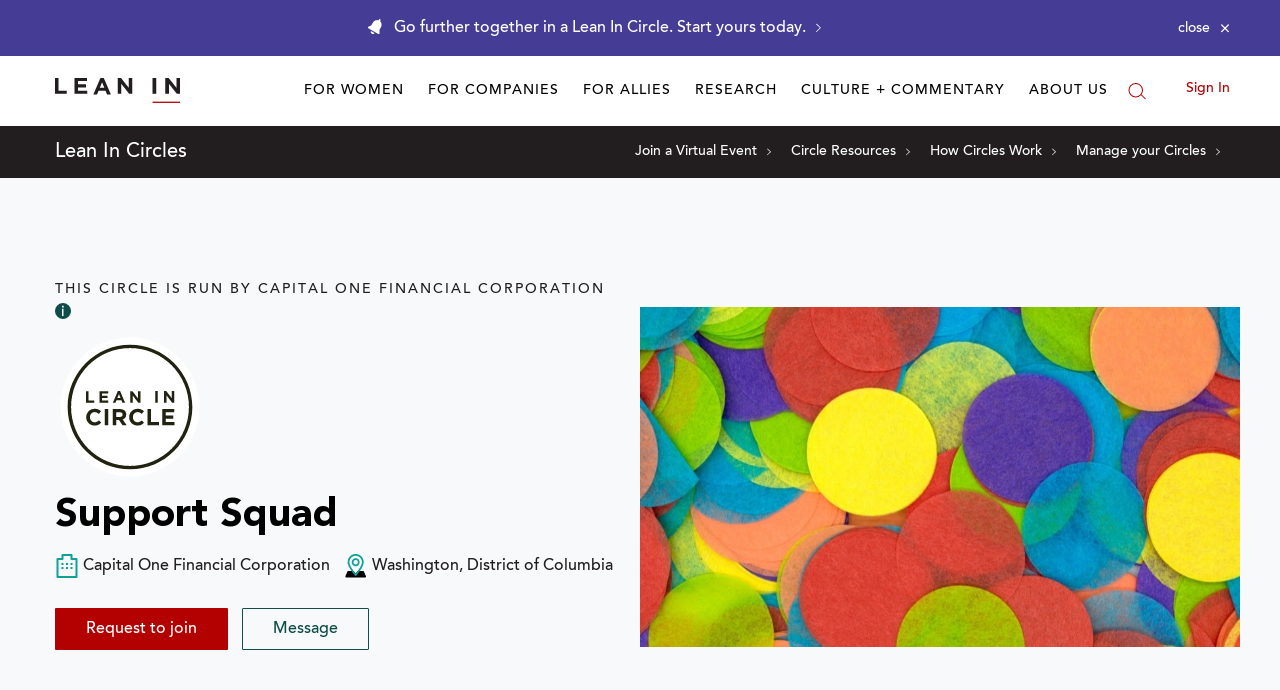

--- FILE ---
content_type: application/javascript
request_url: https://prism.app-us1.com/?a=650002305&u=https%3A%2F%2Fleanin.org%2Fcircles%2Fsupport-squad
body_size: 118
content:
window.visitorGlobalObject=window.visitorGlobalObject||window.prismGlobalObject;window.visitorGlobalObject.setVisitorId('4a112fe0-1f97-40bb-a313-59c7838deeef', '650002305');window.visitorGlobalObject.setWhitelistedServices('', '650002305');

--- FILE ---
content_type: application/javascript; charset=utf-8
request_url: https://leanin.org/web/ui/_dist/ga4.js.0e1aa389843d02eea4fb.js
body_size: 863
content:
window.handleGAEvents=(c,l,e)=>{try{const{target:t}=l;if(["header_navigation_click","footer_navigation_click","circle_navigation_click"].includes(c)){if(t.href){const{innerText:i}=t,{href:r}=t;dataLayer.push({event:c,menu_text:i,menu_name:c.includes("header")?"header-nav":c.includes("footer")?"footer-nav":"circle-nav",click_destination:r})}return}if(c==="table_of_contents_click")return dataLayer.push({event:c,click_text:l});if(c==="cta_click"){if(t!=null&&t.href){const{innerText:i}=t,{href:r}=t;if(r.includes("circles-registration"))return dataLayer.push({event:"lead_circle_click",click_text:i});const a=e.closest(".tiles-carousel","header, footer, body");if(!a)return dataLayer.push({event:"cta_click",cta_location:"body",click_text:i,click_destination:r});const n=a.className.includes("tiles-carousel")?"carousel":a.tagName.toLowerCase();return dataLayer.push({event:"cta_click",cta_location:n,click_text:i,click_destination:r})}return typeof l=="string"&&typeof e=="string"?dataLayer.push({event:"cta_click",click_text:e,click_destination:l}):void 0}if(c==="social_profile_click"){const i=l,{hostname:r}=new URL(i);dataLayer.push({event:"social_profile_click",link_domain:r,link_url:i});return}if(c==="contact_us"){const{innerText:i}=t;if(t.href){const{href:r}=t,a=r.baseVal?r.baseVal:"email";dataLayer.push({event:"contact_us",contact_type:a})}return}if(["create_account","sign_in"].includes(c))return dataLayer.push({event:c,click_text:l,method:e});if(c==="sign_up")return dataLayer.push({event:c,sign_up_type:l});if(c==="file_download")return dataLayer.push({event:"file_download",click_text:l.click_text,file_extension:l.file_extension,file_name:l.file_name,download_type:l.download_type});if(c==="virtual_event_click"){const[i,r]=e.event_date.split("T");return dataLayer.push({event:c,event_name:e.event_name,event_host:e.event_host,event_date:i,event_time:r,event_id:e.event_id})}if(c==="find_circle_click")return dataLayer.push({event:c,click_text:l});if(c==="circle_search")return dataLayer.push({event:c,search_location:"[[SEARCH LOCATION]]",search_radius:"[[SEARCH RADIUS]]",search_term:"[[SEARCH TERM]]",search_results_count:"[[SEARCH RESULTS COUNT]]"});if(["join_circle_request_click"].includes(c)){const{innerText:i}=t;return dataLayer.push({event:c,click_text:i,circle_name:e.name,circle_location:e.location})}if(c==="network_lead_circle_click"){const{innerText:i}=t;return dataLayer.push({event:"network_lead_circle_click",click_text:i,network_name:e.name,network_location:e.location,network_country:e.country})}if(c==="lead_circle_click"){const i=t&&t.innerText?t.innerText:l;return dataLayer.push({event:"lead_circle_click",click_text:i})}if(c==="circle_startup_download"){const{innerText:i}=t;return dataLayer.push({event:"circle_startup_download",click_text:"Download"})}if(c==="circle_dashboard_checklist")return dataLayer.push({event:"circle_dashboard_checklist",dashboard_category:e.dashboardCategory,dashboard_sub_category:e.dashboardSubCategory,check_option:e.checkOption});if(c==="complete_profile_click"){const{innerText:i}=t;return dataLayer.push({event:"complete_profile_click",click_text:i})}if(["join_network_registration","join_network_request_click"].includes(c)){const{innerText:i}=t;return dataLayer.push({event:c,click_text:i,network_name:e.name,network_location:e.location,network_country:e.country})}if(c==="network_detail_click")return dataLayer.push({event:c,click_text:l,network_name:e.name,network_location:e.location,network_country:e.country});if(c==="circle_detail_click")return dataLayer.push({event:c,click_text:l,circle_name:e.name,circle_location:e.location});if(["network_join_circle_registration","network_join_circle_request_click","network_circle_detail_click"].includes(c)){const{innerText:i}=t;return dataLayer.push({event:c,click_text:i,circle_name:e.name,network_name:e.networkName,circle_location:e.location})}if(c==="playlist_nav_click")return dataLayer.push({event:c,playlist_name:l,video_title:e});if(c==="join_circle_registration"){const{innerText:i}=t;return dataLayer.push({event:c,click_text:i,circle_name:e.name,circle_location:e.location})}if(c==="allyship_program_click")return dataLayer.push({event:"allyship_program_click",click_text:l});if(c==="bias_language_download"){const{innerText:i}=t;return dataLayer.push({event:"bias_language_download",click_text:i,file_extension:"zip",file_name:t.href,file_language:t.attributes.language.value})}if(c==="bias_start_set_click"||c==="bias_set_download")return dataLayer.push({event:c,set_name:l});if(t&&t.href&&t.href.includes("/circles-registration")){const{innerText:i}=t;return dataLayer.push({event:"lead_circle_click",click_text:i})}if(c==="digital_cta_click")return dataLayer.push({event:"digital_cta_click",click_destination:l.click_destination,click_text:l.click_text,cta_location:l.cta_location})}catch(t){}};
